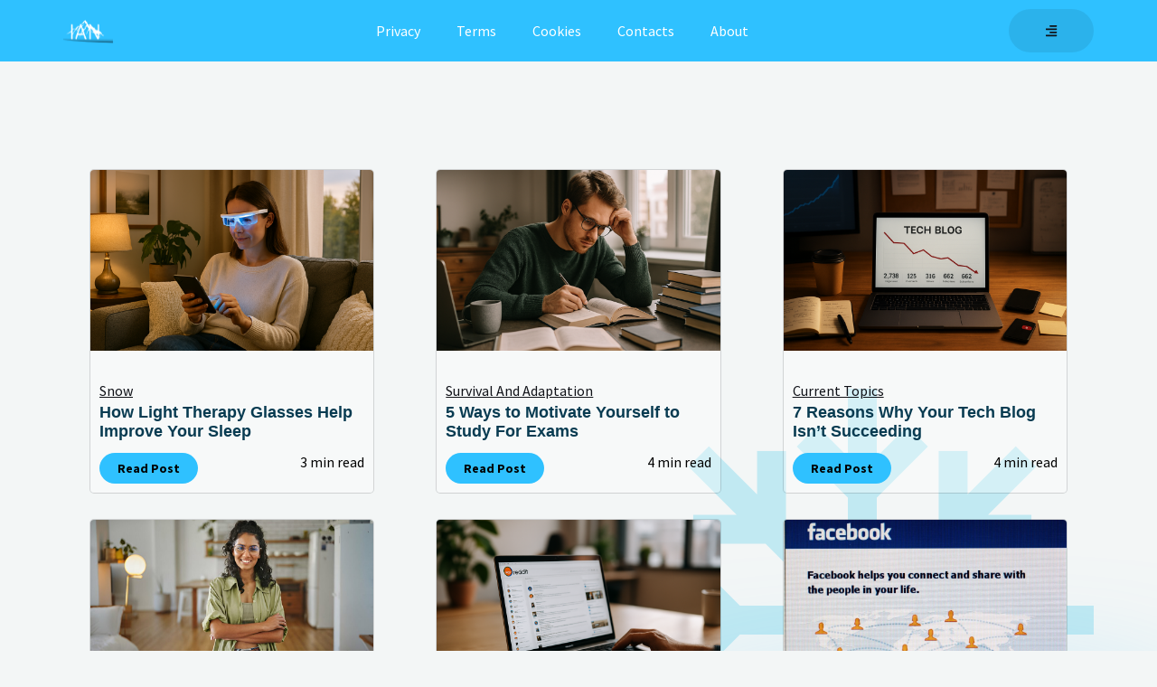

--- FILE ---
content_type: text/css
request_url: https://www.iceagenow.info/wp-content/uploads/elementor/css/post-269.css?ver=1768404572
body_size: 99
content:
.elementor-269 .elementor-element.elementor-element-c165eb4{--display:flex;--flex-direction:row;--container-widget-width:calc( ( 1 - var( --container-widget-flex-grow ) ) * 100% );--container-widget-height:100%;--container-widget-flex-grow:1;--container-widget-align-self:stretch;--flex-wrap-mobile:wrap;--justify-content:space-between;--align-items:center;}.elementor-269 .elementor-element.elementor-element-c165eb4:not(.elementor-motion-effects-element-type-background), .elementor-269 .elementor-element.elementor-element-c165eb4 > .elementor-motion-effects-container > .elementor-motion-effects-layer{background-color:var( --e-global-color-astglobalcolor0 );}.elementor-269 .elementor-element.elementor-element-379c80c img{width:58px;height:32px;}.elementor-269 .elementor-element.elementor-element-a5f3510 .elementor-menu-toggle{margin:0 auto;}.elementor-269 .elementor-element.elementor-element-a5f3510 .elementor-nav-menu--main .elementor-item{color:var( --e-global-color-astglobalcolor5 );fill:var( --e-global-color-astglobalcolor5 );}.elementor-269 .elementor-element.elementor-element-a5f3510 .e--pointer-framed .elementor-item:before{border-width:0px;}.elementor-269 .elementor-element.elementor-element-a5f3510 .e--pointer-framed.e--animation-draw .elementor-item:before{border-width:0 0 0px 0px;}.elementor-269 .elementor-element.elementor-element-a5f3510 .e--pointer-framed.e--animation-draw .elementor-item:after{border-width:0px 0px 0 0;}.elementor-269 .elementor-element.elementor-element-a5f3510 .e--pointer-framed.e--animation-corners .elementor-item:before{border-width:0px 0 0 0px;}.elementor-269 .elementor-element.elementor-element-a5f3510 .e--pointer-framed.e--animation-corners .elementor-item:after{border-width:0 0px 0px 0;}.elementor-269 .elementor-element.elementor-element-a5f3510 .e--pointer-underline .elementor-item:after,
					 .elementor-269 .elementor-element.elementor-element-a5f3510 .e--pointer-overline .elementor-item:before,
					 .elementor-269 .elementor-element.elementor-element-a5f3510 .e--pointer-double-line .elementor-item:before,
					 .elementor-269 .elementor-element.elementor-element-a5f3510 .e--pointer-double-line .elementor-item:after{height:0px;}.elementor-269 .elementor-element.elementor-element-61d271e .elementor-button{background-color:#00000014;fill:var( --e-global-color-astglobalcolor2 );color:var( --e-global-color-astglobalcolor2 );}.elementor-269 .elementor-element.elementor-element-61d271e .elementor-button:hover, .elementor-269 .elementor-element.elementor-element-61d271e .elementor-button:focus{background-color:var( --e-global-color-astglobalcolor6 );color:var( --e-global-color-astglobalcolor0 );}.elementor-269 .elementor-element.elementor-element-61d271e .elementor-button:hover svg, .elementor-269 .elementor-element.elementor-element-61d271e .elementor-button:focus svg{fill:var( --e-global-color-astglobalcolor0 );}.elementor-theme-builder-content-area{height:400px;}.elementor-location-header:before, .elementor-location-footer:before{content:"";display:table;clear:both;}

--- FILE ---
content_type: text/css
request_url: https://www.iceagenow.info/wp-content/uploads/elementor/css/post-262.css?ver=1768404562
body_size: 340
content:
.elementor-262 .elementor-element.elementor-element-528cfb1{--display:flex;--flex-direction:row;--container-widget-width:initial;--container-widget-height:100%;--container-widget-flex-grow:1;--container-widget-align-self:stretch;--flex-wrap-mobile:wrap;--overlay-opacity:0.89;}.elementor-262 .elementor-element.elementor-element-528cfb1:not(.elementor-motion-effects-element-type-background), .elementor-262 .elementor-element.elementor-element-528cfb1 > .elementor-motion-effects-container > .elementor-motion-effects-layer{background-image:url("https://www.iceagenow.info/wp-content/uploads/2024/01/home1.jpg");background-position:center center;background-size:cover;}.elementor-262 .elementor-element.elementor-element-528cfb1::before, .elementor-262 .elementor-element.elementor-element-528cfb1 > .elementor-background-video-container::before, .elementor-262 .elementor-element.elementor-element-528cfb1 > .e-con-inner > .elementor-background-video-container::before, .elementor-262 .elementor-element.elementor-element-528cfb1 > .elementor-background-slideshow::before, .elementor-262 .elementor-element.elementor-element-528cfb1 > .e-con-inner > .elementor-background-slideshow::before, .elementor-262 .elementor-element.elementor-element-528cfb1 > .elementor-motion-effects-container > .elementor-motion-effects-layer::before{background-color:#031833;--background-overlay:'';}.elementor-262 .elementor-element.elementor-element-1268c8c{--display:flex;}.elementor-262 .elementor-element.elementor-element-81a379f{text-align:center;}.elementor-262 .elementor-element.elementor-element-81a379f .elementor-heading-title{font-family:"Azeret Mono", Sans-serif;text-transform:capitalize;color:var( --e-global-color-bfb6f22 );}.elementor-262 .elementor-element.elementor-element-167b481 .elementor-repeater-item-6b4d1d3.elementor-social-icon{background-color:#C020B5;}.elementor-262 .elementor-element.elementor-element-167b481{--grid-template-columns:repeat(0, auto);--grid-column-gap:5px;--grid-row-gap:0px;}.elementor-262 .elementor-element.elementor-element-167b481 .elementor-widget-container{text-align:center;}.elementor-262 .elementor-element.elementor-element-eeb165d{text-align:start;}.elementor-262 .elementor-element.elementor-element-7e3fd70{--display:flex;}.elementor-262 .elementor-element.elementor-element-506da79{text-align:start;}.elementor-262 .elementor-element.elementor-element-506da79 .elementor-heading-title{font-family:"Azeret Mono", Sans-serif;text-transform:capitalize;color:var( --e-global-color-bfb6f22 );}.elementor-262 .elementor-element.elementor-element-a3c7e30 .elementor-menu-toggle{margin:0 auto;}.elementor-262 .elementor-element.elementor-element-a3c7e30 .elementor-nav-menu--main .elementor-item{color:var( --e-global-color-astglobalcolor4 );fill:var( --e-global-color-astglobalcolor4 );padding-left:5px;padding-right:5px;padding-top:0px;padding-bottom:0px;}.elementor-262 .elementor-element.elementor-element-a3c7e30{--e-nav-menu-horizontal-menu-item-margin:calc( 15px / 2 );}.elementor-262 .elementor-element.elementor-element-a3c7e30 .elementor-nav-menu--main:not(.elementor-nav-menu--layout-horizontal) .elementor-nav-menu > li:not(:last-child){margin-bottom:15px;}.elementor-262 .elementor-element.elementor-element-126059c{--display:flex;}.elementor-262 .elementor-element.elementor-element-a09e97c{text-align:start;}.elementor-262 .elementor-element.elementor-element-a09e97c .elementor-heading-title{font-family:"Azeret Mono", Sans-serif;text-transform:capitalize;color:var( --e-global-color-bfb6f22 );}.elementor-262 .elementor-element.elementor-element-5b707dd .elementor-menu-toggle{margin:0 auto;}.elementor-262 .elementor-element.elementor-element-5b707dd .elementor-nav-menu--main .elementor-item{color:var( --e-global-color-astglobalcolor4 );fill:var( --e-global-color-astglobalcolor4 );padding-left:5px;padding-right:5px;padding-top:0px;padding-bottom:0px;}.elementor-262 .elementor-element.elementor-element-5b707dd{--e-nav-menu-horizontal-menu-item-margin:calc( 15px / 2 );}.elementor-262 .elementor-element.elementor-element-5b707dd .elementor-nav-menu--main:not(.elementor-nav-menu--layout-horizontal) .elementor-nav-menu > li:not(:last-child){margin-bottom:15px;}.elementor-theme-builder-content-area{height:400px;}.elementor-location-header:before, .elementor-location-footer:before{content:"";display:table;clear:both;}@media(min-width:768px){.elementor-262 .elementor-element.elementor-element-1268c8c{--width:30%;}.elementor-262 .elementor-element.elementor-element-7e3fd70{--width:35%;}.elementor-262 .elementor-element.elementor-element-126059c{--width:35%;}}

--- FILE ---
content_type: text/css
request_url: https://www.iceagenow.info/wp-content/uploads/elementor/css/post-272.css?ver=1768404842
body_size: 130
content:
.elementor-272 .elementor-element.elementor-element-4987b5d{--display:flex;--flex-direction:column;--container-widget-width:100%;--container-widget-height:initial;--container-widget-flex-grow:0;--container-widget-align-self:initial;--flex-wrap-mobile:wrap;--margin-top:100px;--margin-bottom:100px;--margin-left:0px;--margin-right:0px;}.elementor-272 .elementor-element.elementor-element-82cb619{--display:flex;}.elementor-272 .elementor-element.elementor-element-3e5113e{--display:flex;}.elementor-272 .elementor-element.elementor-element-f0e39da{--grid-columns:3;}.elementor-272 .elementor-element.elementor-element-f0e39da .elementor-loop-container{grid-auto-rows:1fr;}.elementor-272 .elementor-element.elementor-element-f0e39da .e-loop-item > .elementor-section, .elementor-272 .elementor-element.elementor-element-f0e39da .e-loop-item > .elementor-section > .elementor-container, .elementor-272 .elementor-element.elementor-element-f0e39da .e-loop-item > .e-con, .elementor-272 .elementor-element.elementor-element-f0e39da .e-loop-item .elementor-section-wrap  > .e-con{height:100%;}body:not(.rtl) .elementor-272 .elementor-element.elementor-element-362cfe4{right:0px;}body.rtl .elementor-272 .elementor-element.elementor-element-362cfe4{left:0px;}.elementor-272 .elementor-element.elementor-element-362cfe4{bottom:0px;}@media(max-width:1024px){.elementor-272 .elementor-element.elementor-element-f0e39da{--grid-columns:2;}}@media(max-width:767px){.elementor-272 .elementor-element.elementor-element-f0e39da{--grid-columns:1;}}/* Start custom CSS for container, class: .elementor-element-82cb619 */.elementor-272 .elementor-element.elementor-element-82cb619{
    width: 40%;
    height: 100px;
    background-color: #2FC1FF;
    filter: blur(100px);
    position: absolute;
    bottom: 0;
    right: 0;
    
}/* End custom CSS */
/* Start custom CSS for image, class: .elementor-element-362cfe4 */.elementor-272 .elementor-element.elementor-element-362cfe4{
    z-index: -1;
    opacity: .2
}/* End custom CSS */

--- FILE ---
content_type: text/css
request_url: https://www.iceagenow.info/wp-content/uploads/elementor/css/post-627.css?ver=1768404564
body_size: 245
content:
.elementor-627 .elementor-element.elementor-element-14a47060{--display:flex;--min-height:50vh;--flex-direction:column;--container-widget-width:100%;--container-widget-height:initial;--container-widget-flex-grow:0;--container-widget-align-self:initial;--flex-wrap-mobile:wrap;--justify-content:space-between;--gap:35px 35px;--row-gap:35px;--column-gap:35px;--padding-top:0%;--padding-bottom:0%;--padding-left:5%;--padding-right:0%;}.elementor-627 .elementor-element.elementor-element-68128c7a > .elementor-widget-container{margin:0px 0px -6px 0px;}.elementor-627 .elementor-element.elementor-element-68128c7a .elementor-icon-wrapper{text-align:end;}.elementor-627 .elementor-element.elementor-element-68128c7a.elementor-view-stacked .elementor-icon{background-color:#FFFAF5;color:#6C7C69;}.elementor-627 .elementor-element.elementor-element-68128c7a.elementor-view-framed .elementor-icon, .elementor-627 .elementor-element.elementor-element-68128c7a.elementor-view-default .elementor-icon{color:#FFFAF5;border-color:#FFFAF5;}.elementor-627 .elementor-element.elementor-element-68128c7a.elementor-view-framed .elementor-icon, .elementor-627 .elementor-element.elementor-element-68128c7a.elementor-view-default .elementor-icon svg{fill:#FFFAF5;}.elementor-627 .elementor-element.elementor-element-68128c7a.elementor-view-framed .elementor-icon{background-color:#6C7C69;}.elementor-627 .elementor-element.elementor-element-68128c7a.elementor-view-stacked .elementor-icon svg{fill:#6C7C69;}.elementor-627 .elementor-element.elementor-element-68128c7a.elementor-view-stacked .elementor-icon:hover{background-color:rgba(255, 250, 245, 0.9);color:#6C7C69;}.elementor-627 .elementor-element.elementor-element-68128c7a.elementor-view-framed .elementor-icon:hover, .elementor-627 .elementor-element.elementor-element-68128c7a.elementor-view-default .elementor-icon:hover{color:rgba(255, 250, 245, 0.9);border-color:rgba(255, 250, 245, 0.9);}.elementor-627 .elementor-element.elementor-element-68128c7a.elementor-view-framed .elementor-icon:hover, .elementor-627 .elementor-element.elementor-element-68128c7a.elementor-view-default .elementor-icon:hover svg{fill:rgba(255, 250, 245, 0.9);}.elementor-627 .elementor-element.elementor-element-68128c7a.elementor-view-framed .elementor-icon:hover{background-color:#6C7C69;}.elementor-627 .elementor-element.elementor-element-68128c7a.elementor-view-stacked .elementor-icon:hover svg{fill:#6C7C69;}.elementor-627 .elementor-element.elementor-element-68128c7a .elementor-icon{font-size:22px;padding:37px;}.elementor-627 .elementor-element.elementor-element-68128c7a .elementor-icon svg{height:22px;}.elementor-627 .elementor-element.elementor-element-19177efb .elementor-nav-menu .elementor-item{font-size:16px;font-weight:300;text-transform:capitalize;}.elementor-627 .elementor-element.elementor-element-19177efb .elementor-nav-menu--main .elementor-item{color:#FFFAF5;fill:#FFFAF5;padding-left:0px;padding-right:0px;padding-top:0px;padding-bottom:0px;}.elementor-627 .elementor-element.elementor-element-19177efb .elementor-nav-menu--main .elementor-item:hover,
					.elementor-627 .elementor-element.elementor-element-19177efb .elementor-nav-menu--main .elementor-item.elementor-item-active,
					.elementor-627 .elementor-element.elementor-element-19177efb .elementor-nav-menu--main .elementor-item.highlighted,
					.elementor-627 .elementor-element.elementor-element-19177efb .elementor-nav-menu--main .elementor-item:focus{color:rgba(255, 250, 245, 0.4);fill:rgba(255, 250, 245, 0.4);}.elementor-627 .elementor-element.elementor-element-19177efb .elementor-nav-menu--main .elementor-item.elementor-item-active{color:rgba(255, 250, 245, 0.4);}.elementor-627 .elementor-element.elementor-element-19177efb{--e-nav-menu-horizontal-menu-item-margin:calc( 30px / 2 );}.elementor-627 .elementor-element.elementor-element-19177efb .elementor-nav-menu--main:not(.elementor-nav-menu--layout-horizontal) .elementor-nav-menu > li:not(:last-child){margin-bottom:30px;}#elementor-popup-modal-627 .dialog-widget-content{animation-duration:1.2s;background-color:var( --e-global-color-astglobalcolor0 );}#elementor-popup-modal-627{background-color:rgba(0, 0, 0, 0.7);justify-content:flex-end;align-items:center;pointer-events:all;}#elementor-popup-modal-627 .dialog-message{width:395px;height:100vh;align-items:flex-start;}